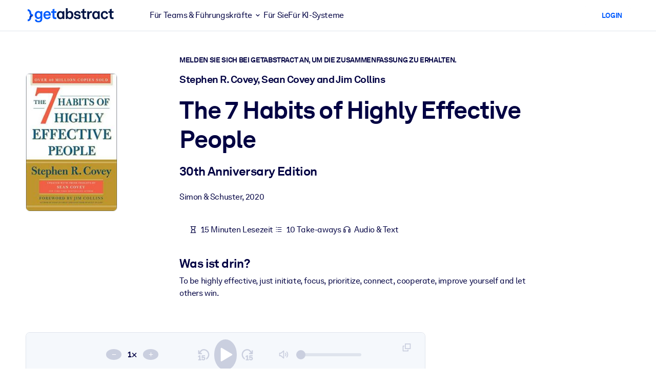

--- FILE ---
content_type: text/javascript
request_url: https://www.getabstract.com/www/design/js/chunk-6IYYOfzC.js
body_size: 375
content:
import{n as o,a3 as i}from"./chunk-ChZ8yxf0.js";async function u(n){let r="/gaapi/actionables/{actionableId}/step2-video-progress";r=r.replace("{actionableId}",(t=>(a=>a)(o(t)))(n.actionableId));const e=new URLSearchParams;[n.progress].flat().forEach(t=>{e.append("progress",(a=>a)(o(t)))}),e.size>0&&(r+="?",r+=e.toString());const s=await i({path:r,method:"POST",requestBody:null});return s.kind=="error"?s:{kind:"success"}}export{u as trackStep2VideoProgress};
//# sourceMappingURL=chunk-6IYYOfzC.js.map


--- FILE ---
content_type: text/javascript
request_url: https://www.getabstract.com/www/design/js/chunk-Bb3XK88D.js
body_size: 506
content:
import{Q as a,c as l}from"./chunk-ChZ8yxf0.js";const c=a(e=>{const t=e.variant??"info";return l("div",{role:"alert",class:(()=>{const n=["alert",`alert-${t}`];return e.closeAlert!==void 0&&n.push("alert-dismissible","fade","show"),e.icon!==void 0&&n.push("d-flex","align-items-center"),n})()},[e.icon!==void 0?l("div",{class:`alert-icon-${t}`},[l("i",{class:e.icon,"aria-label":`${t}:`},null)]):null,l("div",{class:"alert-body text-start"},[e.children]),e.closeAlert!==void 0?l("button",{type:"button",class:"btn-close","aria-label":"Close",onClick:e.closeAlert},null):null])});export{c as G};
//# sourceMappingURL=chunk-Bb3XK88D.js.map
